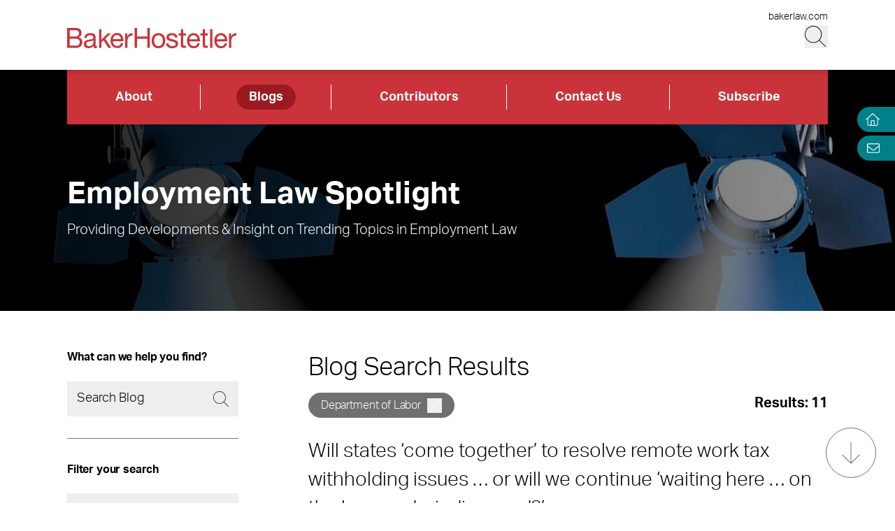

--- FILE ---
content_type: application/javascript; charset=UTF-8
request_url: https://www.employmentlawspotlight.com/_next/static/chunks/pages/index-9b0fed2787082b37.js
body_size: 1443
content:
(self.webpackChunk_N_E=self.webpackChunk_N_E||[]).push([[5405],{75557:function(e,n,i){(window.__NEXT_P=window.__NEXT_P||[]).push(["/",function(){return i(9828)}])},67376:function(e,n,i){"use strict";i.d(n,{Z:function(){return l}});var t=i(85893),o=i(45697),r=i.n(o);function l(e){let{children:n,className:i}=e;return(0,t.jsx)("article",{className:i,children:n})}l.propTypes={children:r().any.isRequired,className:r().string}},88852:function(e,n,i){"use strict";i.d(n,{Z:function(){return N}});var t=i(85893),o=i(14960),r=i(557),l=i(93967),s=i.n(l),a=i(41664),c=i.n(a),d=i(45697),u=i.n(d),h=i(67294),f=i(57158),x=i.n(f);function m(){return(0,t.jsx)("div",{className:"flex justify-end",children:(0,t.jsx)("section",{className:x().tool,children:(0,t.jsx)(c(),{href:"/",className:"border-none hover:border-none","aria-label":"Home",title:"Home",children:(0,t.jsx)(o.Z,{icon:"home",title:"Home","aria-hidden":"true",className:"-ml-[4px] h-4 w-5 cursor-pointer fill-white"})})})})}function p(){return(0,t.jsx)("div",{className:"flex justify-end",children:(0,t.jsx)(r.R,{className:x().tool,email:!1,pdf:!1,doc:!1,printIcon:(0,t.jsx)(o.Z,{icon:"print",title:"Print","aria-hidden":"true",className:"h-4 w-4 cursor-pointer fill-white"})})})}function j(){return(0,t.jsx)("div",{className:"flex justify-end",children:(0,t.jsx)(r.R,{className:x().tool,print:!1,pdf:!1,doc:!1,emailIcon:(0,t.jsx)(o.Z,{icon:"email",title:"Share Page URL","aria-hidden":"true",className:"h-4 w-4 cursor-pointer fill-white"})})})}function w(e){let{postId:n}=e;return(0,t.jsx)("div",{className:"flex justify-end",children:(0,t.jsx)(r.R,{className:x().tool,urlBackEnd:"https://admin.employmentlawspotlight.com",print:!1,email:!1,postId:n,pdfIcon:(0,t.jsx)(o.Z,{icon:"filePdf",title:"PDF File","aria-hidden":"true",className:"h-4 w-4 cursor-pointer fill-white"}),docIcon:(0,t.jsx)(o.Z,{icon:"fileWord",title:"Doc File","aria-hidden":"true",className:"h-4 w-4 cursor-pointer fill-white"})})})}function v(e){let{children:n}=e,[i,r]=(0,h.useState)(!1);return(0,t.jsxs)("div",{className:x().expand,children:[i&&n,(0,t.jsx)("div",{className:s()(x().action,!i&&"rounded-l-2xl"),children:i?(0,t.jsx)(function(){return(0,t.jsx)("button",{onClick:()=>r(!1),"aria-label":"Close Tools","aria-expanded":"true",children:(0,t.jsx)(o.Z,{icon:"x",title:"Close","aria-hidden":"true",className:"h-4 w-4 fill-white"})})},{}):(0,t.jsx)(function(){return(0,t.jsx)("button",{onClick:()=>r(!0),"aria-label":"Open Tools","aria-expanded":"false",children:(0,t.jsx)(o.Z,{icon:"print",title:"Print/Save","aria-hidden":"true",className:"h-4 w-4 fill-white"})})},{})})]})}function N(e){let{noDoc:n=!1,noEmail:i=!1,noPrint:o=!0,noHome:r=!1,postId:l}=e;return(0,t.jsxs)("div",{className:"fixed right-0 top-26 z-30 flex flex-col md:top-34",children:[!r&&(0,t.jsx)(m,{}),!o&&(0,t.jsx)(p,{}),!i&&(0,t.jsx)(j,{}),!n&&(0,t.jsx)(t.Fragment,{children:(0,t.jsx)(v,{children:(0,t.jsx)(w,{postId:l})})})]})}w.propTypes={postId:u().number},v.propTypes={children:u().node.isRequired},N.propTypes={noDoc:u().bool,noEmail:u().bool,postId:u().number,noPrint:u().bool,noHome:u().bool}},11239:function(e,n,i){"use strict";i.d(n,{Z:function(){return f}});var t=i(85893),o=i(14960),r=i(91296),l=i.n(r),s=i(67294),a=i(93967),c=i.n(a),d=i(66261);function u(e){let{active:n}=e;return(0,t.jsxs)("div",{className:c()(n?"opacity-100":"opacity-0","pointer-events-none fixed bottom-8 right-6 z-20 hidden h-16 w-16 items-center justify-center rounded-full border border-solid border-gray-400 transition-opacity duration-200 md:flex"),children:[(0,t.jsx)("div",{className:"h-full w-full rounded-full bg-white opacity-10"}),(0,t.jsx)(o.Z,{icon:"arrowDownThin",title:"Arrow Down","aria-hidden":"true",className:"absolute h-8 w-8 fill-gray-400"})]})}function h(e){let{active:n}=e;return(0,t.jsxs)("div",{onClick:()=>d.NY.scrollToTop(),className:c()(n?"block opacity-100":"hidden opacity-0","group fixed bottom-8 right-6 z-20 flex h-11 w-11 cursor-pointer items-center justify-center rounded-full border border-solid border-teal-700 transition-opacity duration-200 md:h-16 md:w-16"),children:[(0,t.jsx)("div",{className:"h-full w-full rounded-full bg-teal-700 group-hover:bg-teal-500"}),(0,t.jsx)(o.Z,{icon:"arrowDownThin",title:"Arrow Down","aria-hidden":"true",className:"absolute h-5 w-5 rotate-180 fill-white md:h-8 md:w-8"})]})}function f(){let e=function(){let e=arguments.length>0&&void 0!==arguments[0]?arguments[0]:10,[n,i]=(0,s.useState)(!1);return(0,s.useEffect)(()=>{let n=l()(()=>{let n=document.documentElement.scrollHeight;i(document.documentElement.scrollTop>=n-e/100*n-document.documentElement.clientHeight)},100);return window.addEventListener("scroll",n),()=>window.removeEventListener("scroll",n)},[e]),n}(10);return(0,t.jsxs)(t.Fragment,{children:[(0,t.jsx)(u,{active:!e}),(0,t.jsx)(h,{active:e})]})}},9828:function(e,n,i){"use strict";i.r(n),i.d(n,{__N_SSG:function(){return j},default:function(){return w}});var t=i(85893),o=i(67376),r=i(7102),l=i(7536),s=i(80809),a=i(88852),c=i(11239),d=i(57690),u=i(10819),h=i(31551),f=i(62529),x=i(65288),m=i(37536),p=i.n(m),j=!0;function w(e){let{post:n}=e,{menus:i,socialMedia:x}=(0,u.Kp)()||{},{seo:m,...j}=n;if(j&&Object.keys(j).length>0){var w;return(0,t.jsxs)(d.Z,{seo:{...null==n?void 0:n.seo},postId:null==n?void 0:n.databaseId,isFullPage:!0,children:[(0,t.jsxs)(s.Z,{className:"4xl:container 4xl:px-0",children:[(0,t.jsx)(l.Z,{tag:"h1",className:"sr-only",children:null==n?void 0:null===(w=n.seo)||void 0===w?void 0:w.siteTitle}),(0,t.jsx)(p(),{licenseKey:"MDUF6-95IDJ-K60K9-87J98-JZQOO",fitToSection:!1,scrollBar:!0,scrollOverflow:!1,touchSensitivity:15,responsiveWidth:1279,credits:{enabled:!1},afterRender:()=>window.scrollTo(0,0),render:()=>(0,t.jsxs)(p().Wrapper,{children:[(0,t.jsx)(h.default,{blocks:null==n?void 0:n.blocks}),(0,t.jsx)("div",{className:"fp-auto-height section",children:(0,t.jsx)(f.Z,{menus:i,social:x})})]})})]}),(0,t.jsx)(a.Z,{noDoc:!0,noHome:!0}),(0,t.jsx)(c.Z,{})]})}return(0,t.jsx)(d.Z,{seo:{...m},children:(0,t.jsx)(r.Z,{children:(0,t.jsx)(s.Z,{children:(0,t.jsx)(o.Z,{children:(0,t.jsx)("p",{children:"To display your WordPress homepage dynamically, set your homepage to a static page via the WP dashboard (Settings: Reading Settings)."})})})})})}w.propTypes={...(0,x.ZP)("page")}},57158:function(e){e.exports={tool:"PageTools_tool__5aAjm",action:"PageTools_action__yyDj3",expand:"PageTools_expand__5Yj7E"}}},function(e){e.O(0,[3417,7536,1551,2888,9774,179],function(){return e(e.s=75557)}),_N_E=e.O()}]);